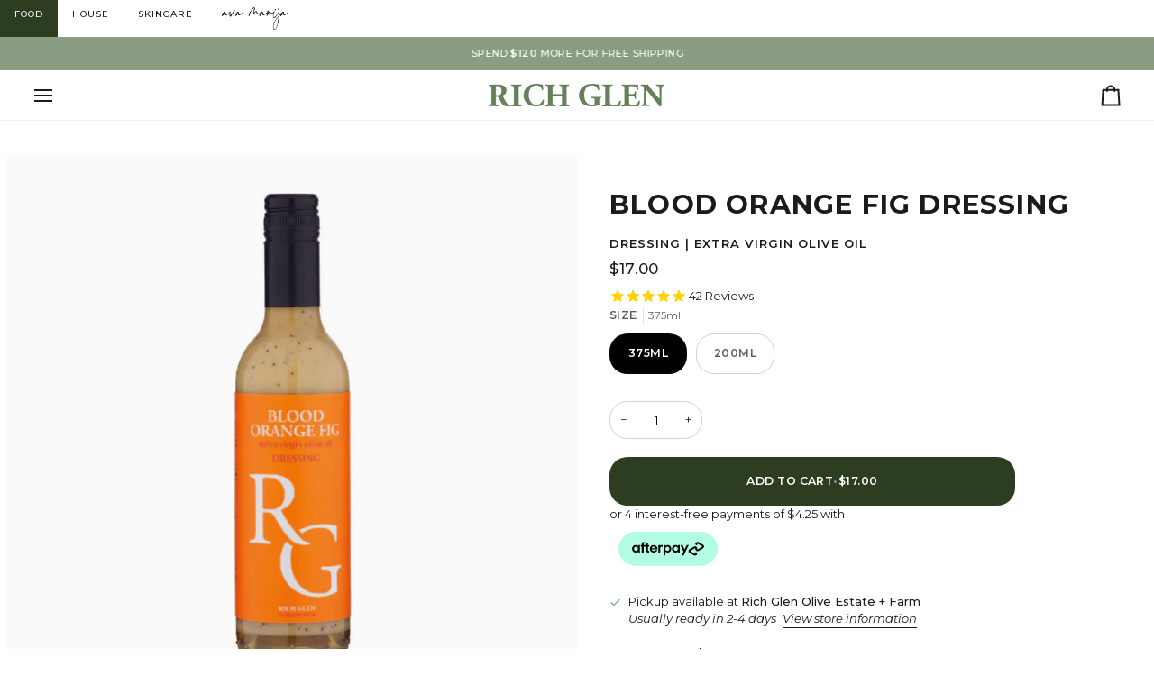

--- FILE ---
content_type: image/svg+xml
request_url: https://cdn.shopify.com/s/files/1/2022/1913/files/icon-dairy-free-green.svg?v=1620786536
body_size: -544
content:
<svg xmlns="http://www.w3.org/2000/svg" width="41" height="40" viewBox="0 0 41 40">
  <g fill="none" fill-rule="evenodd">
    <rect width="41" height="40" fill="#FFF"/>
    <g stroke="#83967A" stroke-linecap="round" stroke-linejoin="round" transform="translate(1)">
      <path stroke-width=".554" d="M38.9314653,19.6472326 C38.9832326,30.3972326 30.3102326,39.1552326 19.5602326,39.2074652 C8.80923264,39.2592326 0.0522326384,30.5862326 0,19.8362326 C-0.0517673616,9.08523261 8.62023264,0.328232612 19.3712326,0.276 C30.1212326,0.224232612 38.8792326,8.89723261 38.9314653,19.6472326 Z"/>
      <line x1="27.465" x2="33.136" y1="27.835" y2="33.506" stroke-width=".554"/>
      <line x1="5.878" x2="11.549" y1="6.226" y2="11.897" stroke-width=".554"/>
      <polygon stroke-width=".522" points="25.806 32.271 17.568 32.225 17.664 14.953 25.903 14.999"/>
      <polygon stroke-width=".522" points="17.568 32.225 11.782 32.193 11.878 14.921 17.665 14.953"/>
      <polygon stroke-width=".522" points="14.987 10.99 23.225 11.036 25.903 14.998 17.664 14.952"/>
      <polygon stroke-width=".522" points="23.226 9.086 14.998 9.04 14.987 10.99 23.215 11.036"/>
      <line x1="11.878" x2="14.987" y1="14.921" y2="10.991" stroke-width=".522"/>
    </g>
  </g>
</svg>


--- FILE ---
content_type: image/svg+xml
request_url: https://cdn.shopify.com/s/files/1/2022/1913/files/icon-vegan-green.svg?v=1620786536
body_size: -15
content:
<svg xmlns="http://www.w3.org/2000/svg" width="41" height="41" viewBox="0 0 41 41">
  <g fill="none" fill-rule="evenodd">
    <rect width="41" height="41" fill="#FFF"/>
    <g stroke="#83967A" stroke-linecap="round" stroke-linejoin="round" stroke-width=".554" transform="translate(1 1)">
      <path d="M38.9324564,19.3712326 C38.9842238,30.1212326 30.3112238,38.8792326 19.5612238,38.9314652 C8.81022382,38.9832326 0.0532238249,30.3102326 0,19.5602326 C-0.0507761751,8.80923261 8.62022382,0.0522326117 19.3702238,-6.82121026e-13 C30.1222238,-0.0517673883 38.8792238,8.62123261 38.9324564,19.3712326 Z"/>
      <path d="M9.33262382,10.7413326 C12.5016238,13.3923326 14.6326238,17.0643326 16.1196238,20.8713326 C17.5316238,24.4873326 18.4726238,28.2793326 19.2086238,32.0843326 C19.2356238,32.2283326 19.2636238,32.3723326 19.2856238,32.5173326 C19.2856238,32.5173326 21.7686238,17.7463326 26.9686238,13.5333326"/>
      <path d="M24.7926238,18.7115326 C27.1806238,18.3435326 29.6906238,16.9565326 30.6556238,14.6445326 C31.3826238,12.9045326 31.0286238,10.9375326 31.6686238,9.17053261 C30.1006238,9.75053261 28.4026238,9.87353261 26.7876238,10.3035326 C25.3486238,10.6865326 23.8236238,11.3985326 23.0046238,12.7045326 C22.1046238,14.1375326 21.9556238,15.9705326 22.0486238,17.6185326"/>
    </g>
  </g>
</svg>


--- FILE ---
content_type: image/svg+xml
request_url: https://cdn.shopify.com/s/files/1/2022/1913/files/icon-gluten-free-green.svg?v=1620786536
body_size: -229
content:
<svg xmlns="http://www.w3.org/2000/svg" width="41" height="40" viewBox="0 0 41 40">
  <g fill="none" fill-rule="evenodd">
    <rect width="41" height="40" fill="#FFF"/>
    <g stroke="#83967A" stroke-linecap="round" stroke-linejoin="round" stroke-width=".554" transform="translate(1)">
      <path d="M9.30623264 22.2682326C9.30623264 22.2682326 5.74423264 26.7702326 11.9032326 31.8182326 11.9032326 31.8182326 13.9492326 29.0602326 13.2852326 26.2462326 12.5642326 23.1952326 9.30623264 22.2682326 9.30623264 22.2682326zM12.7032326 16.1374326C12.7032326 16.1374326 9.14123264 20.6394326 15.3002326 25.6874326 15.3002326 25.6874326 17.3462326 22.9294326 16.6822326 20.1154326 15.9612326 17.0644326 12.7032326 16.1374326 12.7032326 16.1374326zM16.1002326 10.0056326C16.1002326 10.0056326 12.5382326 14.5076326 18.6972326 19.5556326 18.6972326 19.5556326 20.7432326 16.7976326 20.0792326 13.9846326 19.3582326 10.9326326 16.1002326 10.0056326 16.1002326 10.0056326zM23.1007326 29.9113326C23.1007326 29.9113326 21.1727326 35.3183326 13.6267326 32.7733326 13.6267326 32.7733326 14.8807326 29.5763326 17.6187326 28.6473326 20.5877326 27.6403326 23.1007326 29.9113326 23.1007326 29.9113326zM26.4976326 23.7800326C26.4976326 23.7800326 24.5696326 29.1870326 17.0236326 26.6430326 17.0236326 26.6430326 18.2776326 23.4450326 21.0156326 22.5160326 23.9846326 21.5090326 26.4976326 23.7800326 26.4976326 23.7800326zM29.8946326 17.6491326C29.8946326 17.6491326 27.9666326 23.0561326 20.4206326 20.5111326 20.4206326 20.5111326 21.6746326 17.3141326 24.4126326 16.3851326 27.3816326 15.3781326 29.8946326 17.6491326 29.8946326 17.6491326zM22.0953326 15.4557326C22.0953326 15.4557326 25.1953326 14.8127326 26.6843326 12.1247326 28.1733326 9.43673261 27.0743326 6.46873261 27.0743326 6.46873261 27.0743326 6.46873261 23.9753326 7.11073261 22.4863326 9.79873261 20.9963326 12.4877326 22.0953326 15.4557326 22.0953326 15.4557326z"/>
      <path d="M38.9314653,19.6472326 C38.9832326,30.3972326 30.3102326,39.1552326 19.5602326,39.2074652 C8.80923264,39.2592326 0.0522326384,30.5862326 -9.09494702e-13,19.8362326 C-0.0517673616,9.08523261 8.62023264,0.328232612 19.3712326,0.276 C30.1212326,0.224232612 38.8792326,8.89723261 38.9314653,19.6472326 Z"/>
      <line x1="27.465" x2="33.136" y1="27.835" y2="33.506"/>
      <line x1="5.878" x2="11.549" y1="6.226" y2="11.897"/>
    </g>
  </g>
</svg>


--- FILE ---
content_type: image/svg+xml
request_url: https://cdn.shopify.com/s/files/1/2022/1913/files/icon-egg-free-green.svg?v=1620786536
body_size: -272
content:
<svg xmlns="http://www.w3.org/2000/svg" width="41" height="40" viewBox="0 0 41 40">
  <g fill="none" fill-rule="evenodd">
    <rect width="41" height="40" fill="#FFF"/>
    <g stroke="#83967A" stroke-linecap="round" stroke-linejoin="round" transform="translate(1)">
      <path stroke-width=".554" d="M38.9314653,19.6472326 C38.9832326,30.3972326 30.3112326,39.1552326 19.5602326,39.2074652 C8.81023261,39.2592326 0.0532326118,30.5862326 0,19.8362326 C-0.0517673882,9.08523261 8.62123261,0.328232612 19.3712326,0.276 C30.1222326,0.224232612 38.8792326,8.89723261 38.9314653,19.6472326 Z"/>
      <line x1="27.877" x2="33.137" y1="28.247" y2="33.506" stroke-width=".554"/>
      <line x1="5.878" x2="11.142" y1="6.226" y2="11.489" stroke-width=".554"/>
      <path stroke-width=".522" d="M12.3267326,25.4074326 C12.5627326,26.2714326 12.9697326,27.0954326 13.4977326,27.8184326 C13.6107326,27.9714326 13.7297326,28.1224326 13.8547326,28.2694326 C15.2107326,29.8554326 17.2767326,30.9684326 19.3857326,30.8504326 C23.9147326,30.5954326 27.6957326,25.7404326 29.0487326,21.8004326 C29.3807326,20.8334326 29.6147326,19.8204326 29.5877326,18.7984326 C29.5617326,17.7764326 29.2597326,16.7414326 28.6137326,15.9494326 C27.9827326,15.1764326 27.0577326,14.6764326 26.0877326,14.4404326 C22.7617326,13.6344326 18.7847326,15.2864326 16.1557326,17.2504326 C14.3507326,18.5974326 12.5817326,20.4604326 12.1807326,22.7574326 C12.0257326,23.6394326 12.0907326,24.5434326 12.3267326,25.4074326"/>
      <path stroke-width=".554" d="M25.9463326,14.2800326 C25.8843326,13.6340326 25.7883326,13.0120326 25.6613326,12.4300326 C25.4303326,11.3700326 25.0843326,10.3220326 24.4973326,9.40903261 C23.9103326,8.49703261 23.0663326,7.72403261 22.0433326,7.36103261 C21.0453326,7.00703261 19.9303326,7.06303261 18.9213326,7.38403261 C15.4583326,8.48403261 12.7613326,12.1750326 11.4563326,15.4050326 C10.5613326,17.6210326 9.98333261,20.2860326 10.8843326,22.5910326 C11.1433326,23.2550326 11.5213326,23.8620326 11.9853326,24.4000326"/>
    </g>
  </g>
</svg>


--- FILE ---
content_type: text/javascript; charset=utf-8
request_url: https://richglenoliveoil.com/products/blood-orange-and-fig-dressing-375ml.js
body_size: 1313
content:
{"id":9708152840,"title":"Blood Orange Fig Dressing","handle":"blood-orange-and-fig-dressing-375ml","description":"\u003cp\u003e\u003cmeta charset=\"utf-8\"\u003e\u003cspan\u003eVersatile, flavour-packed and made with over 40% extra virgin olive oil - harvested and pressed from our Family Farm. Beyond salads, it's perfect for marinating, grilling, and roasting—bringing gourmet depth to every dish. \u003c\/span\u003e\u003c\/p\u003e\n\u003cp\u003e\u003cbr\u003eZesty tang of Blood Orange + fresh ripe Figs + nutty poppy seeds, an exciting sweet treat for your salad | in your pasta + on your tastebuds! See our \u003ca href=\"https:\/\/richglenoliveoil.com\/blogs\/recipes\"\u003erecipes\u003c\/a\u003e for great cooking ideas!\u003c\/p\u003e","published_at":"2017-05-25T20:02:51+10:00","created_at":"2017-05-25T20:02:52+10:00","vendor":"Rich Glen Olives","type":"Salad Dressing","tags":["2for30","_category_Food","_prod_dressing","_subcat_dressing","ban-cat_3515_Oils\u0026Dressings\u003eOliveOils","Black Friday","Blood Orange","Blood Orange \u0026 Fig","Christmas23","custom_Badge","Dressing","Dressings","Fig","Gluten Free","Hide","MFW","Olive Oil Dressing","Orange","Orange \u0026 Fig","Poppy Seed Dressing","Poppyseed","summerdinner","Vegan"],"price":1200,"price_min":1200,"price_max":1700,"available":true,"price_varies":true,"compare_at_price":null,"compare_at_price_min":0,"compare_at_price_max":0,"compare_at_price_varies":false,"variants":[{"id":31981193330731,"title":"375ml","option1":"375ml","option2":null,"option3":null,"sku":"1003","requires_shipping":true,"taxable":false,"featured_image":{"id":28433211850795,"product_id":9708152840,"position":1,"created_at":"2021-10-11T15:13:12+11:00","updated_at":"2021-10-11T15:13:13+11:00","alt":null,"width":1182,"height":1182,"src":"https:\/\/cdn.shopify.com\/s\/files\/1\/2022\/1913\/products\/blood-01.jpg?v=1633925593","variant_ids":[31981193330731]},"available":true,"name":"Blood Orange Fig Dressing - 375ml","public_title":"375ml","options":["375ml"],"price":1700,"weight":770,"compare_at_price":null,"inventory_management":"shopify","barcode":"9331250001365","featured_media":{"alt":null,"id":20734220304427,"position":1,"preview_image":{"aspect_ratio":1.0,"height":1182,"width":1182,"src":"https:\/\/cdn.shopify.com\/s\/files\/1\/2022\/1913\/products\/blood-01.jpg?v=1633925593"}},"quantity_rule":{"min":1,"max":null,"increment":1},"quantity_price_breaks":[],"requires_selling_plan":false,"selling_plan_allocations":[]},{"id":31981205225515,"title":"200ml","option1":"200ml","option2":null,"option3":null,"sku":"1012","requires_shipping":true,"taxable":false,"featured_image":null,"available":true,"name":"Blood Orange Fig Dressing - 200ml","public_title":"200ml","options":["200ml"],"price":1200,"weight":240,"compare_at_price":null,"inventory_management":"shopify","barcode":"9331250001754","quantity_rule":{"min":1,"max":null,"increment":1},"quantity_price_breaks":[],"requires_selling_plan":false,"selling_plan_allocations":[]}],"images":["\/\/cdn.shopify.com\/s\/files\/1\/2022\/1913\/products\/blood-01.jpg?v=1633925593","\/\/cdn.shopify.com\/s\/files\/1\/2022\/1913\/files\/BLOOD_ORANGE_FIG_CHICKEN_INSTA_03.jpg?v=1723613231","\/\/cdn.shopify.com\/s\/files\/1\/2022\/1913\/files\/new.jpg?v=1723613352","\/\/cdn.shopify.com\/s\/files\/1\/2022\/1913\/products\/Untitled-1.jpg?v=1723613352","\/\/cdn.shopify.com\/s\/files\/1\/2022\/1913\/products\/BOdressing.png?v=1723613352","\/\/cdn.shopify.com\/s\/files\/1\/2022\/1913\/files\/AVO_MANGOSALSA_03.jpg?v=1723613352","\/\/cdn.shopify.com\/s\/files\/1\/2022\/1913\/files\/Blood_Orange_200ml_c8711b49-1ccd-420d-90da-4c062964c995.jpg?v=1730192952"],"featured_image":"\/\/cdn.shopify.com\/s\/files\/1\/2022\/1913\/products\/blood-01.jpg?v=1633925593","options":[{"name":"Size","position":1,"values":["375ml","200ml"]}],"url":"\/products\/blood-orange-and-fig-dressing-375ml","media":[{"alt":null,"id":20734220304427,"position":1,"preview_image":{"aspect_ratio":1.0,"height":1182,"width":1182,"src":"https:\/\/cdn.shopify.com\/s\/files\/1\/2022\/1913\/products\/blood-01.jpg?v=1633925593"},"aspect_ratio":1.0,"height":1182,"media_type":"image","src":"https:\/\/cdn.shopify.com\/s\/files\/1\/2022\/1913\/products\/blood-01.jpg?v=1633925593","width":1182},{"alt":null,"id":25595305263147,"position":2,"preview_image":{"aspect_ratio":0.8,"height":1350,"width":1080,"src":"https:\/\/cdn.shopify.com\/s\/files\/1\/2022\/1913\/files\/BLOOD_ORANGE_FIG_CHICKEN_INSTA_03.jpg?v=1723613231"},"aspect_ratio":0.8,"height":1350,"media_type":"image","src":"https:\/\/cdn.shopify.com\/s\/files\/1\/2022\/1913\/files\/BLOOD_ORANGE_FIG_CHICKEN_INSTA_03.jpg?v=1723613231","width":1080},{"alt":null,"id":24549481087019,"position":3,"preview_image":{"aspect_ratio":1.0,"height":2400,"width":2400,"src":"https:\/\/cdn.shopify.com\/s\/files\/1\/2022\/1913\/files\/new.jpg?v=1723613352"},"aspect_ratio":1.0,"height":2400,"media_type":"image","src":"https:\/\/cdn.shopify.com\/s\/files\/1\/2022\/1913\/files\/new.jpg?v=1723613352","width":2400},{"alt":null,"id":23012847910955,"position":4,"preview_image":{"aspect_ratio":1.0,"height":1800,"width":1800,"src":"https:\/\/cdn.shopify.com\/s\/files\/1\/2022\/1913\/products\/Untitled-1.jpg?v=1723613352"},"aspect_ratio":1.0,"height":1800,"media_type":"image","src":"https:\/\/cdn.shopify.com\/s\/files\/1\/2022\/1913\/products\/Untitled-1.jpg?v=1723613352","width":1800},{"alt":null,"id":8932720574507,"position":5,"preview_image":{"aspect_ratio":1.0,"height":1600,"width":1600,"src":"https:\/\/cdn.shopify.com\/s\/files\/1\/2022\/1913\/products\/BOdressing.png?v=1723613352"},"aspect_ratio":1.0,"height":1600,"media_type":"image","src":"https:\/\/cdn.shopify.com\/s\/files\/1\/2022\/1913\/products\/BOdressing.png?v=1723613352","width":1600},{"alt":null,"id":24469646475307,"position":6,"preview_image":{"aspect_ratio":0.667,"height":3600,"width":2400,"src":"https:\/\/cdn.shopify.com\/s\/files\/1\/2022\/1913\/files\/AVO_MANGOSALSA_03.jpg?v=1723613352"},"aspect_ratio":0.667,"height":3600,"media_type":"image","src":"https:\/\/cdn.shopify.com\/s\/files\/1\/2022\/1913\/files\/AVO_MANGOSALSA_03.jpg?v=1723613352","width":2400},{"alt":null,"id":25880341938219,"position":7,"preview_image":{"aspect_ratio":1.0,"height":2000,"width":2000,"src":"https:\/\/cdn.shopify.com\/s\/files\/1\/2022\/1913\/files\/Blood_Orange_200ml_c8711b49-1ccd-420d-90da-4c062964c995.jpg?v=1730192952"},"aspect_ratio":1.0,"height":2000,"media_type":"image","src":"https:\/\/cdn.shopify.com\/s\/files\/1\/2022\/1913\/files\/Blood_Orange_200ml_c8711b49-1ccd-420d-90da-4c062964c995.jpg?v=1730192952","width":2000}],"requires_selling_plan":false,"selling_plan_groups":[]}

--- FILE ---
content_type: image/svg+xml
request_url: https://cdn.shopify.com/s/files/1/2022/1913/files/icon-preservative-free-green.svg?v=1620786536
body_size: 79
content:
<svg xmlns="http://www.w3.org/2000/svg" width="41" height="40" viewBox="0 0 41 40">
  <g fill="none" fill-rule="evenodd">
    <rect width="41" height="40" fill="#FFF"/>
    <g transform="translate(1)">
      <path stroke="#83967A" stroke-linecap="round" stroke-linejoin="round" stroke-width=".554" d="M38.9314743,19.6472326 C38.9842326,30.3972326 30.3112326,39.1552326 19.5602326,39.2074652 C8.81023264,39.2592326 0.0522326384,30.5862326 0,19.8362326 C-0.0517673616,9.08523261 8.62023264,0.328232612 19.3712326,0.276 C30.1212326,0.224232612 38.8792326,8.89723261 38.9314743,19.6472326 Z"/>
      <line x1="27.465" x2="33.136" y1="27.835" y2="33.506" stroke="#83967A" stroke-linecap="round" stroke-linejoin="round" stroke-width=".554"/>
      <line x1="5.879" x2="11.55" y1="6.226" y2="11.897" stroke="#83967A" stroke-linecap="round" stroke-linejoin="round" stroke-width=".554"/>
      <path stroke="#83967A" stroke-linecap="round" stroke-linejoin="round" stroke-width=".554" d="M23.9273326,7.80933261 L23.9273326,28.9873326 C23.9273326,31.4513326 21.9293326,33.4483326 19.4663326,33.4483326 C17.0023326,33.4483326 15.0053326,31.4513326 15.0053326,28.9873326 L15.0053326,7.80933261"/>
      <line x1="15.005" x2="23.927" y1="15.651" y2="15.651" stroke="#83967A" stroke-linecap="round" stroke-linejoin="round" stroke-width=".554"/>
      <path fill="#83967A" d="M19.4664326 22.8132326C19.4664326 23.3852326 19.0014326 23.8502326 18.4294326 23.8502326 17.8574326 23.8502326 17.3924326 23.3852326 17.3924326 22.8132326 17.3924326 22.2402326 17.8574326 21.7762326 18.4294326 21.7762326 19.0014326 21.7762326 19.4664326 22.2402326 19.4664326 22.8132326M17.5543326 20.3063326C17.5543326 20.6433326 17.2823326 20.9163326 16.9443326 20.9163326 16.6073326 20.9163326 16.3333326 20.6433326 16.3333326 20.3063326 16.3333326 19.9693326 16.6073326 19.6963326 16.9443326 19.6963326 17.2823326 19.6963326 17.5543326 19.9693326 17.5543326 20.3063326M18.2603326 17.9733326C18.2603326 18.2113326 18.0673326 18.4053326 17.8283326 18.4053326 17.5903326 18.4053326 17.3973326 18.2113326 17.3973326 17.9733326 17.3973326 17.7353326 17.5903326 17.5423326 17.8283326 17.5423326 18.0673326 17.5423326 18.2603326 17.7353326 18.2603326 17.9733326"/>
    </g>
  </g>
</svg>


--- FILE ---
content_type: image/svg+xml
request_url: https://cdn.shopify.com/s/files/1/2022/1913/files/icon-made-on-farm-green.svg?v=1620786536
body_size: 206
content:
<svg xmlns="http://www.w3.org/2000/svg" width="41" height="41" viewBox="0 0 41 41">
  <g fill="none" fill-rule="evenodd">
    <rect width="41" height="41" fill="#FFF"/>
    <g stroke="#83967A" stroke-linecap="round" stroke-linejoin="round" stroke-width=".554" transform="translate(1 1)">
      <path d="M18.2554238 24.3311326C13.7724238 22.2271326 6.9914238 20.8441326.325423799 21.1551326M.848223799 25.1622326C5.3862238 25.1412326 10.4322238 25.8082326 13.8272238 26.9902326M10.3336238 30.2232326C7.9576238 29.6152326 5.7516238 29.3192326 2.9156238 29.3322326M38.5386238 20.9351326C29.8666238 19.9861326 20.9536238 22.6591326 13.8766238 27.6701326 11.3226238 29.4781326 8.8396238 31.5541326 7.3776238 34.3791326"/>
      <path d="M10.9136238 36.9556326C13.4296238 33.5146326 16.4756238 30.6266326 20.2646238 28.6526326 24.0046238 26.7036326 28.1396238 25.5136326 32.3446238 25.1836326 34.2666238 25.0326326 36.2136238 24.9906326 38.1396238 24.9816326M36.3287238 29.1939326C32.4797238 29.3689326 28.6027238 29.9599326 25.0227238 31.4339326 21.2357238 32.9919326 18.3027238 35.5249326 15.5997238 38.5469326M18.5113729 15.3458326C18.5223238 17.6238326 16.6843238 19.4798326 14.4073238 19.4908817 12.1293238 19.5018326 10.2733238 17.6638326 10.2622518 15.3858326 10.2483238 12.6368326 12.2783238 5.75183261 14.3393238 5.7418217 16.4023238 5.73183261 18.4973238 12.5958326 18.5113729 15.3458326z"/>
      <line x1="12.324" x2="14.396" y1="15.376" y2="17.428"/>
      <line x1="15.752" x2="14.384" y1="13.297" y2="14.679"/>
      <line x1="14.36" x2="14.421" y1="9.866" y2="22.453"/>
      <path d="M38.9314654,19.3712326 C38.9842238,30.1212326 30.3112238,38.8792326 19.5602238,38.9314652 C8.8102238,38.9832326 0.0532237992,30.3102326 2.84217094e-13,19.5602326 C-0.0507762008,8.80923261 8.6212238,0.0522326117 19.3712238,-6.82121026e-13 C30.1222238,-0.0517673883 38.8792238,8.62123261 38.9314654,19.3712326 Z"/>
    </g>
  </g>
</svg>
